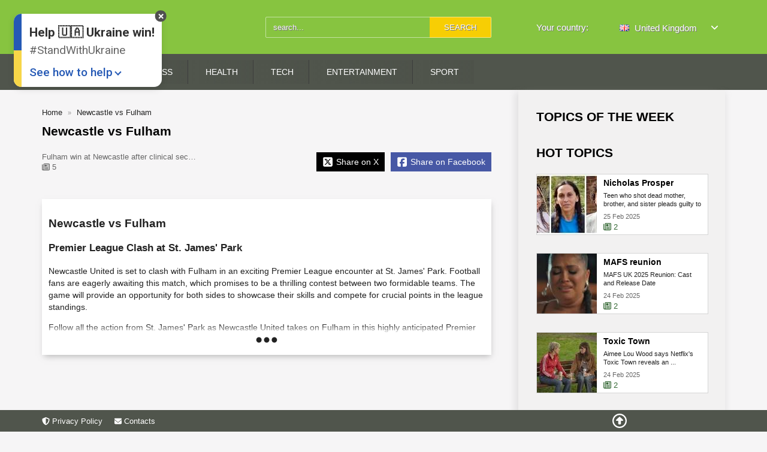

--- FILE ---
content_type: text/html; charset=UTF-8
request_url: https://nda.news/newcastle-vs-fulham-st_218643/
body_size: 8777
content:
<!DOCTYPE html>
<html lang="en">
<head>
    <meta http-equiv="Content-Type" content="text/html; charset=utf-8" />
    <meta http-equiv="Cache-Control" content="max-age=3600, must-revalidate">
    <meta http-equiv="Content-Language" content="en">
    <meta name="Language" content="en">
    <meta name="viewport" content="initial-scale = 1.0,maximum-scale = 5.0,width=device-width,user-scalable=yes" />

    
    <title>Newcastle vs Fulham | Fulham win at Newcastle after... | NDA News UK</title>
    <meta name="keywords" content="Newcastle, vs, Fulham, , NDA News UK" />
    <meta name="description" content="Newcastle vs Fulham. Fulham win at Newcastle after clinical second-half comeback" />


    <meta itemprop="name" content="Newcastle vs Fulham | Fulham win at Newcastle after... | NDA News UK" />
    <meta itemprop="description" content="Newcastle vs Fulham. Fulham win at Newcastle after clinical second-half comeback" />
    <meta itemprop="image" content="https://nda.news/uploads/trends/2/218/6/218643-newcastle-vs-fulham.jpg">

    <meta name="twitter:card" content="summary" />
    <meta name="twitter:title" content="Newcastle vs Fulham | Fulham win at Newcastle after... | NDA News UK" />
    <meta name="twitter:description" content="Newcastle vs Fulham. Fulham win at Newcastle after clinical second-half comeback" />
    <meta name="twitter:image" content="https://nda.news/uploads/trends/2/218/6/218643-newcastle-vs-fulham.jpg" />

    <meta property="og:url" content="https://nda.news/newcastle-vs-fulham-st_218643/" />
    <meta property="og:type" content="website" />
    <meta property="og:locale" content="en_GB" />
    <meta property="og:title" content="Newcastle vs Fulham | Fulham win at Newcastle after... | NDA News UK" />
    <meta property="og:image" content="https://nda.news/uploads/trends/2/218/6/218643-newcastle-vs-fulham.jpg"/>
    <meta property="og:image:url" content="https://nda.news/uploads/trends/2/218/6/218643-newcastle-vs-fulham.jpg"/>
             <meta property="og:description" content="Newcastle vs Fulham. Fulham win at Newcastle after clinical second-half comeback" />
    <meta property="og:site_name" content="NDA News UK" />
    <meta property="og:video" content="https://www.youtube.com/embed/Z-F7XFNiFkM" />
    
    <meta name="publisher" content="NDA News UK" />
    <meta name="copyright" content="NDA News" />

    <meta name="robots" content="index, follow" />

    <!-- Configure Android webapp -->
    <link rel="manifest" href="/manifest.json">
    <meta name="mobile-web-app-capable" content="yes" />
    <meta name="theme-color" content="#87C440" />

    <!-- Configure IOS webapp -->
    <meta name="apple-mobile-web-app-capable" content="yes" />
    <meta name="apple-mobile-web-app-title" content="Newcastle vs Fulham | Fulham win at Newcastle after... | NDA News UK" />
    <meta name="apple-mobile-web-app-status-bar-style" content="black" />

    <link rel="apple-touch-startup-image" href="/design/primary/img/logo_square_250.png">
    <link rel="apple-touch-icon" sizes="76x76" href="/design/primary/img/logo_square_76_white.png">
    <link rel="apple-touch-icon" sizes="120x120" href="/design/primary/img/logo_square_120_white.png">
    <link rel="apple-touch-icon" sizes="152x152" href="/design/primary/img/logo_square_152_white.png">
    <link rel="apple-touch-icon" sizes="180x180" href="/design/primary/img/logo_square_180_white.png">

    <link rel="icon" sizes="192x192" href="/design/primary/img/logo_square_192.png">
    <link rel="icon" sizes="128x128" href="/design/primary/img/logo_square_128.png">

    <link rel="icon" href="/design/primary/img/favicon.ico?v=1.0" type="image/x-icon">

    
        <link rel="canonical" href="https://nda.news/newcastle-vs-fulham-st_218643/"/>
    

    <link rel="preconnect" href="https://cdnjs.cloudflare.com" />

    <style>
        aside{
    float:right;
    width:315px;
    background:#f2f1f1;
    min-height:100vh;
    margin:0;
    padding:0 0 60px 30px;
    box-shadow:-10px 0px 10px -4px rgba(153,153,153,0.2), 5px 0px 10px -4px rgba(153,153,153,0.2);
    z-index:5;
}

ins.adsbygoogle:not([data-ad-status="filled"])
{
    margin:0 !important;
    padding: 0 !important;
    height:0 !important;
    overflow: hidden !important;
    background: transparent;
}
ins.adsbygoogle[data-ad-status="unfilled"]{
    display: none !important;
}
.ad_holder.display_none{ display:none !important;}    </style>


        <link rel="stylesheet" type="text/css" href="/min/f=design/primary/css/index.css,design/primary/css/adaptive.css?v=1.45" />


    <script src="https://cdnjs.cloudflare.com/ajax/libs/jquery/3.3.1/jquery.min.js" integrity="sha512-+NqPlbbtM1QqiK8ZAo4Yrj2c4lNQoGv8P79DPtKzj++l5jnN39rHA/xsqn8zE9l0uSoxaCdrOgFs6yjyfbBxSg==" crossorigin="anonymous" referrerpolicy="no-referrer"></script>
    <script>
        var _loader = '<div class="cssload-loader"><ul><li></li><li></li><li></li><li></li><li></li><li></li></ul></div>';
        var _lang = 'en';
        var _lang_locale = 'en_GB';
    </script>
    <script async defer src="https://cdnjs.cloudflare.com/ajax/libs/font-awesome/6.5.1/js/all.min.js" integrity="sha512-GWzVrcGlo0TxTRvz9ttioyYJ+Wwk9Ck0G81D+eO63BaqHaJ3YZX9wuqjwgfcV/MrB2PhaVX9DkYVhbFpStnqpQ==" crossorigin="anonymous" referrerpolicy="no-referrer"></script>

        <script type="application/ld+json">
        {
            "@context": "https://schema.org",
            "@type": "BreadcrumbList",
            "itemListElement": [
                {
                    "@type": "ListItem",
                    "position": 1,
                    "item": {
                        "@id": "https://nda.news",
                        "name": "TOP News NDA"
                    }
                },
                {
                    "@type": "ListItem",
                    "position": 2,
                    "item": {
                        "@id": "https://nda.news/newcastle-vs-fulham-st_218643/",
                        "name": "Newcastle vs Fulham"
                    }
                }
            ]
        }


    </script>
    

        <script async src="https://pagead2.googlesyndication.com/pagead/js/adsbygoogle.js?client=ca-pub-3098122097933245" crossorigin="anonymous"></script>
</head>
<body>

    <header>
    <div class="row">
        <div class="header_main">
            <a href="/" class="logo">
                <img src="/design/primary/img/logo.png?v=1.01" class="logo_big" alt="Logo NDA News UK" title="NDA News UK">
                <img src="/design/primary/img/logo_small.png?v=1.02" class="logo_small" alt="Logo NDA News UK" title="NDA News UK">
            </a>
            <div class="header_right">
                <form class="search-form" id="search-form" method="get" action="/search/">
                    <div class="lightbox-header">Search</div>
                    <input type="text" name="q" value="" placeholder="search...">
                    <input type="submit" value="search">
                </form>




                <a href="#" role="button" class="aside-toggler-header header-icon" aria-label="menu">
                    <span><i class="fas fa-fire"></i></span>
                    <span><i class="fas fa-times"></i></span>
                </a>
                <a href="#search-form" data-fancybox="search" aria-label="Show search form" class="search_toggler header-icon" data-caption="Search" title="search">
                    <i class="fas fa-search"></i>
                </a>
                <a href="#primary_menu_list" aria-label="show/hide menu" data-fancybox="primary_menu" data-caption="Categories" class="primary_menu_toggler header-icon">
                    <i class="fa fa-bars" aria-hidden="true"></i>
                </a>

                <a href="#select_country" aria-label="countries" data-fancybox="select_country" class="country_toggler header-icon" data-caption="Choose your country" title="Choose your country">
                    <i class="fas fa-globe"></i>
                </a>

            </div>
        </div>
        <div class="header_aside">
             <div class="select_country_holder" id="select_country"> <div class="lightbox-header">Choose your country</div> <div class="country_select_title">Your country:</div> <ul> <li class="primary"> <a href="#" role="button" aria-label="countries"><span><img width="16px" height="11px" alt="flag-gb" src="/design/img/flags/gb.png"> United Kingdom</span> <span><i class="fas fa-angle-down icon"></i><i class="fas fa-angle-up icon"></i></span></a> <ul> <li> <a href="https://ar.nda.news" rel="nofollow"> <img loading="lazy" alt="flag-ar" width="16px" height="11px" src="/design/img/flags/ar.png">Argentina </a> </li> <li> <a href="https://au.nda.news" rel="nofollow"> <img loading="lazy" alt="flag-au" width="16px" height="11px" src="/design/img/flags/au.png">Australia </a> </li> <li> <a href="https://at.nda.news" rel="nofollow"> <img loading="lazy" alt="flag-at" width="16px" height="11px" src="/design/img/flags/at.png">Austria </a> </li> <li> <a href="https://br.nda.news" rel="nofollow"> <img loading="lazy" alt="flag-br" width="16px" height="11px" src="/design/img/flags/br.png">Brazil </a> </li> <li> <a href="https://ca.nda.news" rel="nofollow"> <img loading="lazy" alt="flag-ca" width="16px" height="11px" src="/design/img/flags/ca.png">Canada </a> </li> <li> <a href="https://de.nda.news" rel="nofollow"> <img loading="lazy" alt="flag-de" width="16px" height="11px" src="/design/img/flags/de.png">Germany </a> </li> <li> <a href="https://ie.nda.news" rel="nofollow"> <img loading="lazy" alt="flag-ie" width="16px" height="11px" src="/design/img/flags/ie.png">Ireland </a> </li> <li> <a href="https://it.nda.news" rel="nofollow"> <img loading="lazy" alt="flag-it" width="16px" height="11px" src="/design/img/flags/it.png">Italy </a> </li> <li> <a href="https://my.nda.news" rel="nofollow"> <img loading="lazy" alt="flag-my" width="16px" height="11px" src="/design/img/flags/my.png">Malaysia </a> </li> <li> <a href="https://mx.nda.news" rel="nofollow"> <img loading="lazy" alt="flag-mx" width="16px" height="11px" src="/design/img/flags/mx.png">Mexico </a> </li> <li> <a href="https://nz.nda.news" rel="nofollow"> <img loading="lazy" alt="flag-nz" width="16px" height="11px" src="/design/img/flags/nz.png">New Zealand </a> </li> <li> <a href="https://pl.nda.news" rel="nofollow"> <img loading="lazy" alt="flag-pl" width="16px" height="11px" src="/design/img/flags/pl.png">Poland </a> </li> <li> <a href="https://za.nda.news" rel="nofollow"> <img loading="lazy" alt="flag-za" width="16px" height="11px" src="/design/img/flags/za.png">South Africa </a> </li> <li> <a href="https://us.nda.news" rel="nofollow"> <img loading="lazy" alt="flag-us" width="16px" height="11px" src="/design/img/flags/us.png">United States </a> </li> </ul> </li> </ul> <div class="clear_both"></div> </div>         </div>
    </div>
</header>    <div class="row"></div>


    <menu class="primary_menu no_ads_here"> <div class="row primary_menu_holder" id="primary_menu_list"> <div class="lightbox-header">Categories</div> <ul> <li class="active"> <a href="/top-stories_bc/">Top Stories</a> </li> <li > <a href="/business_bc/">Business</a> </li> <li > <a href="/health_bc/">Health</a> </li> <li > <a href="/sci-tech_bc/">Tech</a> </li> <li > <a href="/entertainment_bc/">Entertainment</a> </li> <li > <a href="/sport_bc/">Sport</a> </li> </ul> </div></menu>
    <div class="aside-toggler">
        <div class="row">
            <a href="#" role="button" class="more">
                <span><i class="fas fa-fire"></i> Hot topics</span>
                <span><i class="fas fa-times"></i> close</span>
            </a>
        </div>
    </div>

    <div class="row">
        <main>
                        

    <div class="sh_ad_top ad_holder">
        <script async src="https://pagead2.googlesyndication.com/pagead/js/adsbygoogle.js?client=ca-pub-3098122097933245" crossorigin="anonymous"></script>
        <!-- NDA TOP -->
        <ins class="adsbygoogle"
             style="display:block"
             data-ad-client="ca-pub-3098122097933245"
             data-ad-slot="7253494475"
             data-ad-format="auto"
             data-full-width-responsive="true"></ins>
        <script>
            (adsbygoogle = window.adsbygoogle || []).push({});
        </script>
    </div>
<section id="trend_page">
    <div class="news_view">
        <div id="breadcrumb">
            <span>
                <a  href="/" itemprop="url" class="nodecoration">
                    <span itemprop="title">Home</span>
                </a>
            </span>
            <span>Newcastle vs Fulham</span>
        </div>
        <div class="clear_both"></div>

        <h1 class="coll-title">Newcastle vs Fulham</h1>

        <div class="shot_date_source">
            <div>
            	                <div class="shot_date">Fulham win at Newcastle after clinical second-half comeback</div>
                <div class="shot_date" title="news on the topic"><i class="far fa-newspaper"></i> 5</div>
            </div>
            <div class="a2a_kit">
                <!-- AddToAny BEGIN -->
    <a href="https://www.addtoany.com/share" aria-label="Share Facebook" class="share_big_button facebook a2a_button_facebook" data-a2a-url="https://nda.news/newcastle-vs-fulham-st_218643/" data-a2a-title="Newcastle vs Fulham" rel="nofollow noopener">
        <div class="icon"><i class="fab fa-facebook-square"></i></div> <span>Share on Facebook</span><span>Share</span>
    </a>  
    <a href="https://www.addtoany.com/share" aria-label="Share X" class="share_big_button twitter a2a_button_twitter" data-a2a-url="https://nda.news/newcastle-vs-fulham-st_218643/" data-a2a-title="Newcastle vs Fulham" rel="nofollow noopener">
        <div class="icon"><i class="fab fa-square-x-twitter"></i></div> <span>Share on X</span><span>Tweet</span>
    </a>
    
<!-- AddToAny END -->
            </div>
        </div>
        <div class="clear_both"></div>
    </div>

            <div class="trend_text">
            <article itemscope="" itemtype="http://schema.org/Article" data-id="218643">
                <div class="content expandable">
                    <div class="news_view-text">
                        <h2>Newcastle vs Fulham</h2>

<h3>Premier League Clash at St. James' Park</h3>

<p>Newcastle United is set to clash with Fulham in an exciting Premier League encounter at St. James' Park. Football fans are eagerly awaiting this match, which promises to be a thrilling contest between two formidable teams. The game will provide an opportunity for both sides to showcase their skills and compete for crucial points in the league standings.</p>

<p>Follow all the action from St. James' Park as Newcastle United takes on Fulham in this highly anticipated Premier League showdown. Stay tuned for live updates on the score, goals, and all the key moments throughout the match. Football enthusiasts can expect an intense battle between these two teams, as they strive to outperform each other and secure a victory.</p>

<p>Don't miss out on the excitement! Stay up-to-date with all the latest developments and catch the highlights of this Newcastle vs Fulham clash. It's bound to be an enthralling contest that will keep fans on the edge of their seats.</p>                    </div>
                    <div class="expand">
                        <a href="#" role="button" aria-label="more">
                            <i class="fas fa-ellipsis-h"></i>
                        </a>
                    </div>
                </div>
                <div class="clear_both"></div>
            </article>
        </div>
        
    <ul class="waterfall waterfall_shots_of_day autopaginator" data-thiswork="1" data-script="/get_news_for_trend/tid-218643/" data-from="20">
                     
         <li>
             <article itemscope itemtype="http://schema.org/Article" class="shot videos-shot" data-type="videos" data-id="6075707">

    
    <a href="https://www.youtube.com/embed/Z-F7XFNiFkM" rel="nofollow" class="video-link" data-fancybox="shot-preview" data-caption="NEWCASTLE UNITED 1-2 FULHAM - WTF JUST HAPPENED! MATCH REACTION">
                        <img loading="lazy" alt="NEWCASTLE UNITED 12 FULHAM  WTF JUST HAPPENED MATCH REACTION" class="photo" src="https://i.ytimg.com/vi/Z-F7XFNiFkM/hqdefault.jpg">
                        <span class="icon"><i class="fas fa-play"></i></span>
                     </a>        <div class="content">
            <a href="/newcastle-vs-fulham-st_218643/videos/newcastle-united-1-2-fulham-wtf-just-happened-match-reaction-sn_6075707/" itemprop="name" class="shot_title">NEWCASTLE UNITED 1-2 FULHAM - WTF JUST HAPPENED! MATCH REACTION</a>
        </div>
    
    <div class="clear_both"></div>
    <div class="content footer">
        <div class="shot_date_source">
            <div class="shot_date" itemprop="datePublished" content="2025-02-02 12:35:04">2 Feb 2025</div>
            <div class="shot_source" itemprop="author">100% MAGS</div>
        </div>
        <div class="float_right">
            <!-- AddToAny BEGIN -->
    <a class="a2a_dd share_button" href="https://www.addtoany.com/share" title="share" data-a2a-url="https://nda.news/newcastle-vs-fulham-st_218643/videos/newcastle-united-1-2-fulham-wtf-just-happened-match-reaction-sn_6075707/" data-a2a-title="NEWCASTLE UNITED 1-2 FULHAM - WTF JUST HAPPENED! MATCH REACTION" rel="nofollow noopener">
        <i class="fas fa-share-alt"></i>
    </a>
    
<!-- AddToAny END -->
        </div>
    </div>
</article>         </li>
         
                      
         <li>
             <article itemscope itemtype="http://schema.org/Article" class="shot news-shot" data-type="news" data-id="6075253">

            <div class="content">
            <span class="photo-link">
                <img loading="lazy" width="80px" alt="Fulham win at Newcastle after clinical secondhalf comeback" class="photo float_left" src="/thumb/phpThumb.php?src=%2Fuploads%2Fnews%2F60%2F6075%2F2%2F6075253-fulham-win-at-newcastle-after-clinical-second-half-comeback.jpg&w=80&hash=732c98d202970703e787cb8ac6b14c19">
            </span>            <a href="/newcastle-vs-fulham-st_218643/news/fulham-win-at-newcastle-after-clinical-second-half-comeback-sn_6075253/" itemprop="name" class="shot_title">Fulham win at Newcastle after clinical second-half comeback</a>
        </div>
    
    
    <div class="clear_both"></div>
    <div class="content footer">
        <div class="shot_date_source">
            <div class="shot_date" itemprop="datePublished" content="2025-02-02 01:12:04">2 Feb 2025</div>
            <div class="shot_source" itemprop="author">Premier League</div>
        </div>
        <div class="float_right">
            <!-- AddToAny BEGIN -->
    <a class="a2a_dd share_button" href="https://www.addtoany.com/share" title="share" data-a2a-url="https://nda.news/newcastle-vs-fulham-st_218643/news/fulham-win-at-newcastle-after-clinical-second-half-comeback-sn_6075253/" data-a2a-title="Fulham win at Newcastle after clinical second-half comeback" rel="nofollow noopener">
        <i class="fas fa-share-alt"></i>
    </a>
    
<!-- AddToAny END -->
        </div>
    </div>
</article>         </li>
         
         

<li class="news_shot_ad news_shot_ad_ ad_holder">
    <script>
                var scrW = window.innerWidth || document.documentElement.clientWidth || document.body.clientWidth;
        var adsParent = document.querySelector('.news_shot_ad_').closest('.waterfall').parentElement;
        var adsParentWidth = (scrW > 992) ? adsParent.clientWidth / 2 : adsParent.clientWidth;
        document.querySelector('.news_shot_ad_').style.width = adsParentWidth + 'px';

        //console.log('news_shot_ad_', adsParentWidth);
    </script>
    <article class="shot images-shot">
        <div class="content">
            <script async src="https://pagead2.googlesyndication.com/pagead/js/adsbygoogle.js?client=ca-pub-3098122097933245" crossorigin="anonymous"></script>
            <!-- NDA News List Item -->
            <ins class="adsbygoogle"
                 style="display:block"
                 data-ad-client="ca-pub-3098122097933245"
                 data-ad-slot="9892100257"
                 data-ad-format="auto"
                 data-full-width-responsive="true"></ins>
            <script>
                (adsbygoogle = window.adsbygoogle || []).push({});
            </script>
        </div>
    </article>
</li>
             
         <li>
             <article itemscope itemtype="http://schema.org/Article" class="shot news-shot" data-type="news" data-id="6075252">

            <div class="content">
            <span class="photo-link">
                <img loading="lazy" width="80px" alt="Premier League Soccer Livestream Newcastle vs Fulham From " class="photo float_left" src="/thumb/phpThumb.php?src=%2Fuploads%2Fnews%2F60%2F6075%2F2%2F6075252-premier-league-soccer-livestream-newcastle-vs-fulham-from.jpg&w=80&hash=b5bb0841509c084101d4306f5e18a19e">
            </span>            <a href="/newcastle-vs-fulham-st_218643/news/premier-league-soccer-livestream-newcastle-vs-fulham-from-sn_6075252/" itemprop="name" class="shot_title">Premier League Soccer: Livestream Newcastle vs. Fulham From ...</a>
        </div>
    
    
    <div class="clear_both"></div>
    <div class="content footer">
        <div class="shot_date_source">
            <div class="shot_date" itemprop="datePublished" content="2025-02-02 01:08:15">2 Feb 2025</div>
            <div class="shot_source" itemprop="author">CNET</div>
        </div>
        <div class="float_right">
            <!-- AddToAny BEGIN -->
    <a class="a2a_dd share_button" href="https://www.addtoany.com/share" title="share" data-a2a-url="https://nda.news/newcastle-vs-fulham-st_218643/news/premier-league-soccer-livestream-newcastle-vs-fulham-from-sn_6075252/" data-a2a-title="Premier League Soccer: Livestream Newcastle vs. Fulham From ..." rel="nofollow noopener">
        <i class="fas fa-share-alt"></i>
    </a>
    
<!-- AddToAny END -->
        </div>
    </div>
</article>         </li>
         
                      
         <li>
             <article itemscope itemtype="http://schema.org/Article" class="shot news-shot" data-type="news" data-id="6074952">

            <div class="content">
            <span class="photo-link">
                <img loading="lazy" width="80px" alt="Newcastle United vs Fulham LIVE Premier League result final " class="photo float_left" src="/thumb/phpThumb.php?src=%2Fuploads%2Fnews%2F60%2F6074%2F9%2F6074952-newcastle-united-vs-fulham-live-premier-league-result-final.jpg&w=80&hash=d0bf5af1dac25953c88ba836ed83341c">
            </span>            <a href="/newcastle-vs-fulham-st_218643/news/newcastle-united-vs-fulham-live-premier-league-result-final-sn_6074952/" itemprop="name" class="shot_title">Newcastle United vs Fulham LIVE: Premier League result, final ...</a>
        </div>
    
    
    <div class="clear_both"></div>
    <div class="content footer">
        <div class="shot_date_source">
            <div class="shot_date" itemprop="datePublished" content="2025-02-01 19:16:09">1 Feb 2025</div>
            <div class="shot_source" itemprop="author">Yahoo Sports</div>
        </div>
        <div class="float_right">
            <!-- AddToAny BEGIN -->
    <a class="a2a_dd share_button" href="https://www.addtoany.com/share" title="share" data-a2a-url="https://nda.news/newcastle-vs-fulham-st_218643/news/newcastle-united-vs-fulham-live-premier-league-result-final-sn_6074952/" data-a2a-title="Newcastle United vs Fulham LIVE: Premier League result, final ..." rel="nofollow noopener">
        <i class="fas fa-share-alt"></i>
    </a>
    
<!-- AddToAny END -->
        </div>
    </div>
</article>         </li>
         
                      
         <li>
             <article itemscope itemtype="http://schema.org/Article" class="shot news-shot" data-type="news" data-id="6074951">

            <div class="content">
            <span class="photo-link">
                <img loading="lazy" width="80px" alt="Newcastle vs Fulham Eddie Howe PreMatch Press Conference" class="photo float_left" src="/thumb/phpThumb.php?src=%2Fuploads%2Fnews%2F60%2F6074%2F9%2F6074951-newcastle-vs-fulham-eddie-howe-pre-match-press-conference.jpg&w=80&hash=9966cf5432d12a57343d2779ddcab482">
            </span>            <a href="/newcastle-vs-fulham-st_218643/news/newcastle-vs-fulham-eddie-howe-pre-match-press-conference-sn_6074951/" itemprop="name" class="shot_title">Newcastle vs. Fulham Eddie Howe: Pre-Match Press Conference</a>
        </div>
    
    
    <div class="clear_both"></div>
    <div class="content footer">
        <div class="shot_date_source">
            <div class="shot_date" itemprop="datePublished" content="2025-02-01 19:16:07">1 Feb 2025</div>
            <div class="shot_source" itemprop="author">Coming Home Newcastle</div>
        </div>
        <div class="float_right">
            <!-- AddToAny BEGIN -->
    <a class="a2a_dd share_button" href="https://www.addtoany.com/share" title="share" data-a2a-url="https://nda.news/newcastle-vs-fulham-st_218643/news/newcastle-vs-fulham-eddie-howe-pre-match-press-conference-sn_6074951/" data-a2a-title="Newcastle vs. Fulham Eddie Howe: Pre-Match Press Conference" rel="nofollow noopener">
        <i class="fas fa-share-alt"></i>
    </a>
    
<!-- AddToAny END -->
        </div>
    </div>
</article>         </li>
         
             </ul>
</section>

 <div class="clear_both"></div> <section id="homepage"> <div class="coll-title"> This week's most popular news </div> <ul class="waterfall waterfall_shots_most_popular autopaginator" data-thiswork="1" data-script="/get_popular_news/7/" data-from="20">  </ul> </section>          </main>

        <aside>
            <div class="coll-title"> Topics of the week</div><div class="popular_tags"> </div>

<div class="coll-title"> Hot topics</div> <ul class="waterfall waterfall_latest_trends autopaginator" data-thiswork="1" data-script="/get_latest_trends/3/" data-from="20">  <li> <article class="shot trend-shot" data-obj="trend" data-id="627480"> <a class="photo-link" href="/nicholas-prosper-st_627480/"> <img loading="lazy" alt="Nicholas Prosper" class="photo" src="/uploads/trends/6/627/4/627480-nicholas-prosper.jpg" alt="Nicholas Prosper"> </a> <div class="content"> <a class="title" href="/nicholas-prosper-st_627480/">Nicholas Prosper</a> <div class="shot_title">Teen who shot dead mother, brother, and sister pleads guilty to ...</div> </div> <div class="shot_date_source"> <div class="shot_date">25 Feb 2025</div> <div class="shot_source count_news" title="news on the topic"><i class="far fa-newspaper"></i> 2</div> </div></article> </li>  <li> <article class="shot trend-shot" data-obj="trend" data-id="627464"> <a class="photo-link" href="/mafs-reunion-st_627464/"> <img loading="lazy" alt="MAFS reunion" class="photo" src="/uploads/trends/6/627/4/627464-mafs-reunion.jpg" alt="MAFS reunion"> </a> <div class="content"> <a class="title" href="/mafs-reunion-st_627464/">MAFS reunion</a> <div class="shot_title">MAFS UK 2025 Reunion: Cast and Release Date</div> </div> <div class="shot_date_source"> <div class="shot_date">24 Feb 2025</div> <div class="shot_source count_news" title="news on the topic"><i class="far fa-newspaper"></i> 2</div> </div></article> </li>  <li> <article class="shot trend-shot" data-obj="trend" data-id="627481"> <a class="photo-link" href="/toxic-town-st_627481/"> <img loading="lazy" alt="Toxic Town" class="photo" src="/uploads/trends/6/627/4/627481-toxic-town.jpg" alt="Toxic Town"> </a> <div class="content"> <a class="title" href="/toxic-town-st_627481/">Toxic Town</a> <div class="shot_title">Aimee Lou Wood says Netflix's Toxic Town reveals an ...</div> </div> <div class="shot_date_source"> <div class="shot_date">24 Feb 2025</div> <div class="shot_source count_news" title="news on the topic"><i class="far fa-newspaper"></i> 2</div> </div></article> </li>  <li> <article class="shot trend-shot" data-obj="trend" data-id="194273"> <a class="photo-link" href="/sheffield-united-vs-leeds-st_194273/"> <img loading="lazy" alt="Sheffield United vs Leeds United" class="photo" src="/uploads/trends/1/194/2/194273-sheffield-united-vs-leeds-united.jpg" alt="Sheffield United vs Leeds United"> </a> <div class="content"> <a class="title" href="/sheffield-united-vs-leeds-st_194273/">Sheffield United vs Leeds United</a> <div class="shot_title">Sheffield United 1-3 Leeds United: Championship &ndash; live reaction</div> </div> <div class="shot_date_source"> <div class="shot_date">24 Feb 2025</div> <div class="shot_source count_news" title="news on the topic"><i class="far fa-newspaper"></i> 2</div> </div></article> </li>  <li> <article class="shot trend-shot" data-obj="trend" data-id="627461"> <a class="photo-link" href="/hmrc-fuel-rates-petrol-di-st_627461/"> <img loading="lazy" alt="HMRC fuel rates petrol diesel" class="photo" src="/uploads/trends/6/627/4/627461-hmrc-fuel-rates-petrol-diesel.jpg" alt="HMRC fuel rates petrol diesel"> </a> <div class="content"> <a class="title" href="/hmrc-fuel-rates-petrol-di-st_627461/">HMRC fuel rates petrol diesel</a> <div class="shot_title">HMRC ruling sees petrol and diesel car owners face new costs this ...</div> </div> <div class="shot_date_source"> <div class="shot_date">24 Feb 2025</div> <div class="shot_source count_news" title="news on the topic"><i class="far fa-newspaper"></i> 2</div> </div></article> </li>  <li> <article class="shot trend-shot" data-obj="trend" data-id="451698"> <a class="photo-link" href="/roberta-flack-st_451698/"> <img loading="lazy" alt="Roberta Flack" class="photo" src="/uploads/trends/4/451/6/451698-roberta-flack.jpg" alt="Roberta Flack"> </a> <div class="content"> <a class="title" href="/roberta-flack-st_451698/">Roberta Flack</a> <div class="shot_title">Roberta Flack obituary</div> </div> <div class="shot_date_source"> <div class="shot_date">24 Feb 2025</div> <div class="shot_source count_news" title="news on the topic"><i class="far fa-newspaper"></i> 3</div> </div></article> </li>  <li> <article class="shot trend-shot" data-obj="trend" data-id="627463"> <a class="photo-link" href="/scarf-st_627463/"> <img loading="lazy" alt="Scarf" class="photo" src="/uploads/trends/6/627/4/627463-scarf.jpg" alt="Scarf"> </a> <div class="content"> <a class="title" href="/scarf-st_627463/">Scarf</a> <div class="shot_title">14 Best Scarf Sweaters to Bundle Up In</div> </div> <div class="shot_date_source"> <div class="shot_date">24 Feb 2025</div> <div class="shot_source count_news" title="news on the topic"><i class="far fa-newspaper"></i> 2</div> </div></article> </li>  <li> <article class="shot trend-shot" data-obj="trend" data-id="5434"> <a class="photo-link" href="/liverpool-fc-st_5434/"> <img loading="lazy" alt="Liverpool FC" class="photo" src="/uploads/trends/0/5/4/5434-liverpool-fc.jpg" alt="Liverpool FC"> </a> <div class="content"> <a class="title" href="/liverpool-fc-st_5434/">Liverpool FC</a> <div class="shot_title">Watch U21s highlights: Stoke City 0-1 Liverpool</div> </div> <div class="shot_date_source"> <div class="shot_date">24 Feb 2025</div> <div class="shot_source count_news" title="news on the topic"><i class="far fa-newspaper"></i> 186</div> </div></article> </li>  <li> <article class="shot trend-shot" data-obj="trend" data-id="462780"> <a class="photo-link" href="/zelensky-st_462780/"> <img loading="lazy" alt="Zelensky" class="photo" src="/uploads/trends/4/462/7/462780-zelensky.jpg" alt="Zelensky"> </a> <div class="content"> <a class="title" href="/zelensky-st_462780/">Zelensky</a> <div class="shot_title">Trump says Zelensky is a 'moderate comedian' &ndash; it takes one to ...</div> </div> <div class="shot_date_source"> <div class="shot_date">24 Feb 2025</div> <div class="shot_source count_news" title="news on the topic"><i class="far fa-newspaper"></i> 4</div> </div></article> </li>  <li> <article class="shot trend-shot" data-obj="trend" data-id="627402"> <a class="photo-link" href="/mike-amesbury-st_627402/"> <img loading="lazy" alt="Mike Amesbury" class="photo" src="/uploads/trends/6/627/4/627402-mike-amesbury.jpg" alt="Mike Amesbury"> </a> <div class="content"> <a class="title" href="/mike-amesbury-st_627402/">Mike Amesbury</a> <div class="shot_title">Mike Amesbury: Cheshire MP goes from the Commons to prison</div> </div> <div class="shot_date_source"> <div class="shot_date">24 Feb 2025</div> <div class="shot_source count_news" title="news on the topic"><i class="far fa-newspaper"></i> 4</div> </div></article> </li>  <li> <article class="shot trend-shot" data-obj="trend" data-id="627403"> <a class="photo-link" href="/dan-bongino-st_627403/"> <img loading="lazy" alt="Dan Bongino" class="photo" src="/uploads/trends/6/627/4/627403-dan-bongino.jpg" alt="Dan Bongino"> </a> <div class="content"> <a class="title" href="/dan-bongino-st_627403/">Dan Bongino</a> <div class="shot_title">Dan Bongino: The right-wing podcaster who is Trump's pick for ...</div> </div> <div class="shot_date_source"> <div class="shot_date">24 Feb 2025</div> <div class="shot_source count_news" title="news on the topic"><i class="far fa-newspaper"></i> 3</div> </div></article> </li>  <li> <article class="shot trend-shot" data-obj="trend" data-id="119710"> <a class="photo-link" href="/gta-6-st_119710/"> <img loading="lazy" alt="GTA 6" class="photo" src="/uploads/trends/1/119/7/119710-gta-6.jpg" alt="GTA 6"> </a> <div class="content"> <a class="title" href="/gta-6-st_119710/">GTA 6</a> <div class="shot_title">GTA 6 fans in love with 'magical' new bootleg gameplay</div> </div> <div class="shot_date_source"> <div class="shot_date">24 Feb 2025</div> <div class="shot_source count_news" title="news on the topic"><i class="far fa-newspaper"></i> 15</div> </div></article> </li>  <li> <article class="shot trend-shot" data-obj="trend" data-id="71882"> <a class="photo-link" href="/classroom-st_71882/"> <img loading="lazy" alt="Classroom" class="photo" src="/uploads/trends/0/71/8/71882-classroom.jpg" alt="Classroom"> </a> <div class="content"> <a class="title" href="/classroom-st_71882/">Classroom</a> <div class="shot_title">Will The Traditional Classroom Be Necessary In The 21st Century?</div> </div> <div class="shot_date_source"> <div class="shot_date">24 Feb 2025</div> <div class="shot_source count_news" title="news on the topic"><i class="far fa-newspaper"></i> 28</div> </div></article> </li>  <li> <article class="shot trend-shot" data-obj="trend" data-id="10628"> <a class="photo-link" href="/bangladesh-vs-new-zealand-st_10628/"> <img loading="lazy" alt="Bangladesh vs New Zealand" class="photo" src="/uploads/trends/0/10/6/10628-bangladesh-vs-new-zealand.jpg" alt="Bangladesh vs New Zealand"> </a> <div class="content"> <a class="title" href="/bangladesh-vs-new-zealand-st_10628/">Bangladesh vs New Zealand</a> <div class="shot_title">BAN vs NZ highlights, Champions Trophy 2025: New Zealand beats ...</div> </div> <div class="shot_date_source"> <div class="shot_date">24 Feb 2025</div> <div class="shot_source count_news" title="news on the topic"><i class="far fa-newspaper"></i> 10</div> </div></article> </li>  <li> <article class="shot trend-shot" data-obj="trend" data-id="124610"> <a class="photo-link" href="/world-book-day-st_124610/"> <img loading="lazy" alt="World Book Day" class="photo" src="/uploads/trends/1/124/6/124610-world-book-day.jpg" alt="World Book Day"> </a> <div class="content"> <a class="title" href="/world-book-day-st_124610/">World Book Day</a> <div class="shot_title">World Book Day Costume Swap launched at select East Riding ...</div> </div> <div class="shot_date_source"> <div class="shot_date">24 Feb 2025</div> <div class="shot_source count_news" title="news on the topic"><i class="far fa-newspaper"></i> 29</div> </div></article> </li>  <li> <article class="shot trend-shot" data-obj="trend" data-id="627357"> <a class="photo-link" href="/sag-awards-2025-st_627357/"> <img loading="lazy" alt="SAG Awards 2025" class="photo" src="/uploads/trends/6/627/3/627357-sag-awards-2025.jpg" alt="SAG Awards 2025"> </a> <div class="content"> <a class="title" href="/sag-awards-2025-st_627357/">SAG Awards 2025</a> <div class="shot_title">Screen Actors Guild Awards winners 2025: Full list as Conclave ...</div> </div> <div class="shot_date_source"> <div class="shot_date">24 Feb 2025</div> <div class="shot_source count_news" title="news on the topic"><i class="far fa-newspaper"></i> 4</div> </div></article> </li>  <li> <article class="shot trend-shot" data-obj="trend" data-id="627358"> <a class="photo-link" href="/alice-weidel-st_627358/"> <img loading="lazy" alt="Alice Weidel" class="photo" src="/uploads/trends/6/627/3/627358-alice-weidel.jpg" alt="Alice Weidel"> </a> <div class="content"> <a class="title" href="/alice-weidel-st_627358/">Alice Weidel</a> <div class="shot_title">Alice Weidel took the German far right to new heights. Here's how ...</div> </div> <div class="shot_date_source"> <div class="shot_date">24 Feb 2025</div> <div class="shot_source count_news" title="news on the topic"><i class="far fa-newspaper"></i> 1</div> </div></article> </li>  <li> <article class="shot trend-shot" data-obj="trend" data-id="49825"> <a class="photo-link" href="/haaland-st_49825/"> <img loading="lazy" alt="Haaland" class="photo" src="/uploads/trends/0/49/8/49825-haaland.jpg" alt="Haaland"> </a> <div class="content"> <a class="title" href="/haaland-st_49825/">Haaland</a> <div class="shot_title">Pep Guardiola confirms Erling Haaland issue after absence from ...</div> </div> <div class="shot_date_source"> <div class="shot_date">24 Feb 2025</div> <div class="shot_source count_news" title="news on the topic"><i class="far fa-newspaper"></i> 95</div> </div></article> </li>  <li> <article class="shot trend-shot" data-obj="trend" data-id="627462"> <a class="photo-link" href="/die-linke-st_627462/"> <img loading="lazy" alt="Die Linke" class="photo" src="/uploads/trends/6/627/4/627462-die-linke.jpg" alt="Die Linke"> </a> <div class="content"> <a class="title" href="/die-linke-st_627462/">Die Linke</a> <div class="shot_title">The German Left's Rebirth</div> </div> <div class="shot_date_source"> <div class="shot_date">24 Feb 2025</div> <div class="shot_source count_news" title="news on the topic"><i class="far fa-newspaper"></i> 2</div> </div></article> </li>  <li> <article class="shot trend-shot" data-obj="trend" data-id="627339"> <a class="photo-link" href="/schools-free-breakfast-cl-st_627339/"> <img loading="lazy" alt="Schools free breakfast clubs" class="photo" src="/uploads/trends/6/627/3/627339-schools-free-breakfast-clubs.jpg" alt="Schools free breakfast clubs"> </a> <div class="content"> <a class="title" href="/schools-free-breakfast-cl-st_627339/">Schools free breakfast clubs</a> <div class="shot_title">These 13 Nottinghamshire schools get free daily breakfast clubs ...</div> </div> <div class="shot_date_source"> <div class="shot_date">24 Feb 2025</div> <div class="shot_source count_news" title="news on the topic"><i class="far fa-newspaper"></i> 5</div> </div></article> </li> </ul>        </aside>
    </div>

    <div class="clear_both h_50px"></div>

    <footer>
        <div class="row">
                        <a href="#footer_menu" aria-label="Footer menu" data-fancybox="footer_menu" class="footer-menu-toggler white"><i class="fas fa-ellipsis-v"></i></a>
            <div id="footer_menu">
                <a href="/privacypolicy" class="white"><i class="fas fa-shield-alt"></i> Privacy Policy</a> &nbsp;&nbsp;&nbsp;
                <a href="/contacts" class="white"><i class="fas fa-envelope"></i> Contacts</a> &nbsp;&nbsp;&nbsp;
                            </div>
            <div class="footer_aside">
                <a href="#" class="go_to_top" aria-label="Scroll to top">
                    <i class="far fa-arrow-alt-circle-up"></i>
                </a>
            </div>
        </div>
    </footer>


        <script src="/min/f=design/js/Waterfall.js,design/js/jquery.cookie.js,design/js/jquery.base64.min.js,design/plugins/jquery.scrollTo.min.js,design/plugins/fancybox-master/dist/jquery.fancybox.min.js,design/primary/js/index.js?v=1.45"></script>
    <script id="twitter-wjs" type="text/javascript" async defer src="//platform.twitter.com/widgets.js"></script>

    <!-- Global site tag (gtag.js) - Google Analytics -->
    <script async src="https://www.googletagmanager.com/gtag/js?id=G-WX9VGZWQMR"></script>
    <script>
        window.dataLayer = window.dataLayer || [];
        function gtag(){dataLayer.push(arguments);}
        gtag('js', new Date());

        gtag('config', 'G-WX9VGZWQMR');
    </script>

        <link rel="stylesheet" type="text/css" href="/min/f=design/plugins/fancybox-master/dist/jquery.fancybox.min.css,design/primary/css/index.css,design/primary/css/adaptive.css?v=1.45" />

    <script async defer src="https://static.addtoany.com/menu/page.js"></script>

    <script>
        function loadScript(url, callback){
            var script = document.createElement('script');
            script.type = 'text/javascript';
            script.src = url;
            script.async = true;
            if(callback !== false) {
                script.onload = callback;
            }
            document.head.appendChild(script);
        }
        setTimeout(function () {
            loadScript('https://helpukrainewinwidget.org/cdn/widget.js?type=four&position=top-left&layout=main', false)
        },2000);
    </script>

    <div class="display_none licounter">
        <!--LiveInternet counter--><script type="text/javascript">
            document.addEventListener('DOMContentLoaded', function () {
                setTimeout(function () {
                    var licounter = document.querySelector('.licounter');
                    var aElement = document.createElement('a');
                    aElement.href = '//www.liveinternet.ru/click';
                    aElement.target = '_blank';

                    var imgElement = document.createElement('img');
                    imgElement.src = '//counter.yadro.ru/hit?t45.1;r' +
                        escape(document.referrer) + ((typeof (screen) == "undefined") ? "" :
                            ";s" + screen.width + "*" + screen.height + "*" + (screen.colorDepth ?
                                screen.colorDepth : screen.pixelDepth)) + ";u" + escape(document.URL) +
                        ";h" + escape(document.title.substring(0, 150)) + ";" + Math.random();
                    imgElement.alt = '';
                    imgElement.width = '31';
                    imgElement.height = '31';

                    aElement.appendChild(imgElement);
                    licounter.appendChild(aElement);
                }, 1000);
            });
        </script><!--/LiveInternet-->
    </div>
</body>
</html>

--- FILE ---
content_type: text/html; charset=utf-8
request_url: https://www.google.com/recaptcha/api2/aframe
body_size: 268
content:
<!DOCTYPE HTML><html><head><meta http-equiv="content-type" content="text/html; charset=UTF-8"></head><body><script nonce="6pHyXEIHehQJmU58jKoWig">/** Anti-fraud and anti-abuse applications only. See google.com/recaptcha */ try{var clients={'sodar':'https://pagead2.googlesyndication.com/pagead/sodar?'};window.addEventListener("message",function(a){try{if(a.source===window.parent){var b=JSON.parse(a.data);var c=clients[b['id']];if(c){var d=document.createElement('img');d.src=c+b['params']+'&rc='+(localStorage.getItem("rc::a")?sessionStorage.getItem("rc::b"):"");window.document.body.appendChild(d);sessionStorage.setItem("rc::e",parseInt(sessionStorage.getItem("rc::e")||0)+1);localStorage.setItem("rc::h",'1769397003029');}}}catch(b){}});window.parent.postMessage("_grecaptcha_ready", "*");}catch(b){}</script></body></html>

--- FILE ---
content_type: text/css; charset=utf-8
request_url: https://nda.news/min/f=design/primary/css/index.css,design/primary/css/adaptive.css?v=1.45
body_size: 6914
content:
header,nav,main,section,article,aside,footer{display:block}html{height:100%}body{background:#f6f5f6;font-family:'Noto Sans',sans-serif;font-size:14px;line-height:1.42857143;padding:0;margin:0;color:#222}.no_ads_here .google-auto-placed{display:none !important}a{color:#222;text-decoration:none;transition:all 0.3s ease 0s}a:hover{color:#87C440}.display_none{display:none}.display_block{display:block}.clear_both{clear:both}.float_left{float:left}.float_right{float:right}.text_center{text-align:center !important}.text_right{text-align:right !important}.text_justify{text-align:justify}.small{font-size:0.8em}.big{font-size:1.3em}.uppercase{text-transform:uppercase}.white{color:#fff !important}.orange{color:#c54408}.pink{color:#982275}.grey{color:#9f9f9f}.blue{color:#4b5770}a.white:hover{color:rgba(255,255,255,0.9)}a.black{color:#484443}a.black:hover{color:#222}a.pink{color:#982275}a.pink:hover{color:#7b135c}.border_radius_5{border-radius:5px}.m_b_10{margin-bottom:10px}.row{position:relative;margin:0
auto;width:1140px;max-width:96%;text-align:left}header{background:#87C440;text-shadow:1px 1px 0 #777;height:90px;padding:0;margin:0;z-index:100}header.scroll{position:fixed;top:0;left:0;right:0;height:45px;line-height:45px;box-shadow:0px 10px 10px 0px rgba(153,153,153,0.2);overflow-y:visible}header.scroll+.row{margin-top:75px}header
.header_main{position:relative;float:left;width:calc(100% - 390px);padding-right:30px}.header_aside{position:relative;float:right;width:315px;height:100%;padding:0
0 0 30px;z-index:10}header.scroll
.header_aside{box-shadow:none;height:45px}header.scroll .header_aside:before, header.scroll .header_aside:after{display:none}.select_country_holder{display:inline-block;line-height:1.4em;margin-top:30px;width:100%}header.scroll
.select_country_holder{margin-top:5px}.select_country_holder .lightbox-header{display:none}.country_select_title{color:#fff;font-size:1.1em;padding-top:6px;float:left}.select_country_holder
ul{position:relative;display:inline-block;list-style:none;padding:0;margin:0;float:right;line-height:1.4em;width:calc(100% - 130px)}.select_country_holder li.primary>a{display:inline-block;width:calc(100% - 20px);padding:6px
10px 5px 8px;margin:0;font-size:1.1em;border-radius:2px;cursor:pointer;border:1px
solid transparent;transition:all 0.3s ease 0s}.select_country_holder li.primary
img{margin:0
5px 0 0}.select_country_holder li.primary>a
span{transition:all 0.3s ease 0s}.select_country_holder li.primary>a span:nth-of-type(1){display:block;float:left;white-space:nowrap;text-overflow:ellipsis;overflow:hidden;color:#fff;width:calc(100% - 25px)}.select_country_holder li.primary>a span:nth-of-type(2){display:block;color:#fff;float:right}.select_country_holder li .icon+.icon{display:none}.select_country_holder li.active
.icon{display:none}.select_country_holder li.active .icon+.icon{display:inline}.select_country_holder li.primary>a:hover, .select_country_holder li.primary.active>a{border:1px
solid #e3e2e2;color:#222;box-shadow:1px 5px 10px -3px rgba(153,153,153,0.7)}.select_country_holder ul
ul{display:none;margin:0;background:#fff;box-shadow:1px 5px 10px -3px rgba(153,153,153,0.7)}.select_country_holder ul ul
li{white-space:nowrap;text-overflow:ellipsis;overflow:hidden;border-top:1px dashed #ddd;text-shadow:1px 1px 0px #fff}.select_country_holder ul ul li:last-of-type{}.select_country_holder ul ul li:hover{background:rgba(250,250,250,1)}.select_country_holder ul ul li
a{display:inline-block;white-space:nowrap;text-overflow:ellipsis;overflow:hidden;width:calc(100% - 16px);height:100%;padding:8px
8px 6px 8px}.select_country_holder ul ul li
img{margin-right:8px}.select_country_holder li.active
ul{display:block;position:absolute;left:0px;right:0;top:85%;margin:0;z-index:15;width:calc(100% - 2px);border:1px
solid #e3e2e2;border-top:none;max-height:calc(100vh - 130px);overflow-y:auto}.logo{display:inline-block;line-height:inherit;transition:none;height:43px;margin-top:23px}.logo
img{vertical-align:middle;height:100%}.logo
.logo_small{display:none;height:30px}header.scroll
.logo{margin-top:0}header.scroll
.logo_big{display:none}header.scroll
.logo_small{display:inline-block}.header_right{width:calc(100% - 210px);float:right;text-align:right}.search-form{position:relative;display:inline-block;height:35px;margin-top:28px;line-height:1.4em;font-size:1.1em;white-space:nowrap}.search-form .lightbox-header{display:none}header.scroll .search-form{margin-top:5px}.search-form
input{display:block;float:left;border:1px
solid rgba(255,255,255,0.5);text-shadow:1px 1px 0 #777;background:transparent;color:#fff;border-radius:2px 0 0 2px;padding:0
12px 0 12px;height:33px;width:250px;outline:none}.search-form input::placeholder{color:rgba(245,245,245,1);text-shadow:1px 1px 0 #777}.search-form input[type="submit"]{display:block;float:right;padding:0
24px 0 24px;height:35px;background:#F7CE04;text-shadow:1px 1px 0 #777;text-transform:uppercase;border-radius:0 2px 2px 0;border:1px
solid rgba(255,255,255,0.5);border-left:none;margin:0
0 0 -2px;color:#fff;width:auto}.search-form input[type="submit"]:hover{background:#E6BD03;box-shadow:inset 0px 0px 10px -3px #D5AC02}.header-icon{display:inline-block;margin:0
0 0 12px;font-size:1.6em;color:#fff}.header-icon:hover{color:#f0f0f0}.search_toggler,.country_toggler{display:none}menu.primary_menu{position:relative;background:#50554C;display:block;clear:both;margin:0;padding:0}.primary_menu_holder{left:-25px}.primary_menu_toggler, .primary_menu .lightbox-header{display:none}.primary_menu_holder>ul{display:inline-block;position:relative;padding:10px
0;margin:0;width:100%;list-style:none}.primary_menu_holder>ul>li{display:inline-block;padding:10px
25px;border-right:1px solid #3c3c3c;text-align:center;transition:all 0.3s ease 0s;background:-moz-linear-gradient(left, rgba(20,20,20,0) 0%, rgba(60,60,60,1) 100%);background:-webkit-linear-gradient(left, rgba(20,20,20,0) 0%,rgba(60,60,60,1) 100%);background:linear-gradient(to right, rgba(20,20,20,0) 0%,rgba(60,60,60,1) 100%);filter:progid:DXImageTransform.Microsoft.gradient( startColorstr='#00141414', endColorstr='#3c3c3c',GradientType=1 );background-size:1000% 1000%}.primary_menu_holder>ul>li:last-of-type{border:none}.primary_menu_holder>ul>li:hover,.primary_menu_holder>ul>li.active{background-size:100% 100%}.primary_menu_holder>ul>li>a{color:#FFF;text-transform:uppercase}menu.primary_menu.scroll{position:fixed;top:45px;left:0;right:0;z-index:99;margin-top:-50px;box-shadow:0px 10px 10px 0px rgba(153,153,153,0.2)}menu.primary_menu.scroll
.primary_menu_holderul{padding:5px
0;transition:padding 0s ease 0s}menu.primary_menu.scroll .primary_menu_holder>ul>li{padding-top:5px;padding-bottom:5px;transition:padding 0s ease 0s}main{float:left;width:calc(100% - 360px);padding:10px
0 40px 0}aside{float:right;width:315px;background:#f2f1f1;min-height:100vh;margin:0;padding:0
0 60px 30px;box-shadow:-10px 0px 10px -4px rgba(153,153,153,0.2), 5px 0px 10px -4px rgba(153,153,153,0.2);z-index:5}.aside-toggler,.aside-toggler-header{display:none}footer{position:fixed;-webkit-transform:translateZ(0);bottom:0;left:0;right:0;background:#50554C;padding:8px
0;z-index:100}footer a.social-icons, footer .social-icons{color:#fff;font-size:21px;line-height:1em}footer
a.white{font-size:0.9em;padding-bottom:2px}footer .social-icons>a{display:none}footer .social-icons
iframe{vertical-align:bottom;margin:0
10px 2px 0;border-radius:2px;transition:all 0.3s ease 0s}footer a:hover, footer a.social-icons:hover{color:#eaf1f6}.footer-menu-toggler{display:none}#footer_menu{display:inline-block}.footer_aside{position:relative;float:right;text-align:center;width:315px;height:20px;padding:0
0 0 30px;z-index:10}.go_to_top{color:#fff;font-size:24px;position:absolute;left:50%;top:0;margin:-6px 0 0 -16px}.coll-title{font-size:1.5em;text-transform:uppercase;color:#000;font-weight:bold;margin:30px
0 20px 0}h1.coll-title{text-transform:none}h1{font-size:1.5em}h2{font-size:1.35em}h3{font-size:1.2em}h4{font-size:1.1em}h5{font-size:1.05em}.shot{float:left;width:100%;background:#fff;margin:0
0 20px 0}.shot.trend-shot{position:relative;border:1px
solid #d5d5d5}aside
.trend_side_ad{width:100%}.trend_side_ad .shot.trend-shot
.content{width:calc(100% - 22px);margin:11px}aside .trend_side_ad .shot.trend-shot
.content{width:100%;margin:0}aside .trend_side_ad .shot.trend-shot{border:none}aside .trend_side_ad .shot.trend-shot:hover{transform:none;box-shadow:none}.shot
.content{margin:11px}.shot.trend-shot
.content{width:calc(100% - 122px);float:left;margin-top:6px;margin-bottom:0}.shot
.content.footer{padding:11px
0 0 0;display:inline-block;width:calc(100% - 22px);box-sizing:border-box;margin-bottom:5px;margin-top:5px;border-top:1px solid #e2e2e2}.shot
.title{display:inline-block;color:#000;font-size:1em;line-height:1.25em;max-height:2.5em;overflow:hidden;font-weight:bold}.shot .title:hover{color:rgba(135,196,64,1)}.shot.trend-shot
.shot_date_source{margin:0;position:absolute;bottom:6px;width:auto;left:111px;right:11px;background:#fff}.news-shot
.shot_date_source{width:calc(100% - 91px)}.news-shot .no-photo-news+.shot_date_source{width:100%}.news_shot_ad .news-shot .content,
.news_shot_ad .images-shot
.content{position:relative;display:block}.news_shot_ad
.content{margin:0}.news_shot_ad:not(.ad_status_filled) article.shot{margin-bottom:0}.shot
.shot_date_source{position:relative;width:calc(100% - 48px);float:left;font-size:0.8em;color:rgba(103,103,103,1)}.shot .shot_date_source>div{width:100%;overflow:hidden;white-space:nowrap;text-overflow:ellipsis}.shot.trend-shot
.count_news{color:rgba(55,106,55,1);font-size:1.2em;height:1.2em}.shot
.shot_title{}.trend-shot
.shot_title{font-size:0.80em;line-height:1.3em;max-height:2.6em;overflow:hidden;margin:0}.trend-shot .photo-link, .news-shot .photo-link{display:block;float:left;color:rgba(103,103,103,1);text-align:center;font-size:0.9em;cursor:pointer}.trend-shot .photo-link{width:100px;height:100px;overflow:hidden;text-align:center;background:#d5d5d5;display:flex;align-items:center}.trend-shot
.photo{float:left;margin:0;max-width:100%;max-height:100%}.news-shot
.photo{margin:0
11px 0px 0;width:80px}.images-shot
.photo{width:100%;vertical-align:middle}.videos-shot
.photo{width:100%}.image-link,.video-link{width:100%;display:inline-block;position:relative;padding:0}.image-link
.icon{display:inline-block;position:absolute;bottom:0;right:0;margin:0;font-size:2em;line-height:40px;width:40px;text-align:center;color:rgba(255,255,255,0.8);background:rgba(153,153,153,0.25);transition:all 0.3s ease 0s;z-index:3}.image-link:hover
.icon{color:rgba(255,255,255,1);background:rgba(153,153,153,0.45)}.image-link .icon:hover{color:rgba(135,196,64,1);background:rgba(153,153,153,0.45)}.video-link
.icon{display:inline-block;position:absolute;left:50%;top:50%;margin:-37px 0 0 -37px;font-size:25px;line-height:75px;width:75px;height:75px;border-radius:38px;text-align:center;color:rgba(255,255,255,1);background:rgba(135,196,64,0.8);transition:all 0.3s ease 0s}.video-link:hover
.icon{background:rgba(135,196,64,1)}.video-link .icon:hover{box-shadow:inset 0px 0px 15px 3px rgba(105,166,34,0.7)}.shot .more,.more,.share_button{display:inline-block;background:rgba(135,196,64,1);color:#fff;text-shadow:1px 1px 0 rgba(55,55,55,0.8);text-align:center;line-height:32px}.more{font-size:1em;min-width:90px;padding-left:8px;padding-right:8px}.shot .more:hover,.more:hover{background:rgba(252,211,5,1)}.shot
.share_button{width:32px;background:rgba(153,153,153,0.6);margin:0
0 0 11px}.shot .share_button:hover{color:#fff;background:rgba(135,196,64,1)}#a2apage_dropdown,#a2apage_full{border-radius:0px;border:4px
solid rgba(255,255,255,0.5);box-shadow:1px 5px 10px -3px rgba(153,153,153,0.7)}#a2apage_dropdown a, #a2apage_full
a{color:rgba(135,196,64,1)}.a2a_mini{z-index:90}.a2a_default_style .a2a_count, .a2a_default_style .a2a_svg, .a2a_floating_style .a2a_svg, .a2a_menu .a2a_svg, .a2a_vertical_style .a2a_count, .a2a_vertical_style
.a2a_svg{border-radius:0 !important}.popular_tags{margin:0}.popular_tags
a{display:inline-block;font-size:0.85em;white-space:nowrap;margin:0
9px 9px 0;padding:6px
10px 7px;border:1px
solid #e3e2e2;border-radius:2px;color:#222}.popular_tags a:hover{color:rgba(135,196,64,1);border:1px
solid rgba(135,196,64,0.3);background:rgba(227,226,226,0.1)}.waterfall{margin:0;padding:0;list-style:none}.waterfall
li{left:0;top:0;opacity:0;transform:translateY(100px)}.waterfall
li.show{opacity:1;transform:translateY(0);transition:all 0.3s, top 1s}.waterfall li>article{display:inline-block;margin:0
30px 30px 0;width:calc(100% - 30px);transition:all 0.4s}.waterfall li > article.trend-shot:not(.trend_like_shot .article.trend-shot){margin-right:0;width:calc(100% - 20px)}.waterfall li>article:hover{transform:translateY(-5px);box-shadow:1px 5px 10px -3px rgba(153,153,153,0.7);transition:all 0.4s}.news_view{background:#fff;padding:5px
0;margin:10px
30px 30px 0;box-shadow:1px 5px 10px -3px rgba(153,153,153,0.7)}.news_view-text
a{color:#0b9be0}.news_view-text a:hover,.news_view-text:visited:hover{color:rgba(135,196,64,1)}.news_view-text a:visited{color:#0878b8}.news_view
.content{margin:11px}.news_view .coll-title{margin:20px
0}.news_view
.shot_date_source{position:relative;float:left;width:100%;margin:0
0 9px 0}.news_view .shot_date_source>div{width:35%;float:left;overflow:hidden;white-space:nowrap;text-overflow:ellipsis}.news_view .shot_date_source>div+div{width:65%;float:right;text-align:right}.news_view .shot_date, .news_view
.shot_source{color:#666;font-size:0.9em;display:block;width:100%;white-space:nowrap;text-overflow:ellipsis;overflow:hidden}.news_view .shot_source:hover{color:rgba(135,196,64,1)}.news_view
.share_big_button{position:relative;display:inline-flex;align-items:center;justify-content:space-between;float:right;margin:0
0 0 10px;height:32px;background:#21b6fb;color:#fff;font-size:1.6em;padding:0
10px 0 10px}.share_big_button
.icon{display:inline-flex;align-items:center;justify-content:center;width:18px;height:18px}.share_big_button .icon
svg{width:18px;height:18px}.share_big_button
span{display:inline-block;vertical-align:middle;font-size:14px;margin:0
0 0 5px}.share_big_button span+span{display:none}.share_big_button.twitter{background:#010101}.share_big_button.facebook{background:#4758a5}.share_big_button:hover{box-shadow:inset 0px 0px 20px -4px rgba(33,33,33,0.5)}.news_view
figure{background:#f5f5f5;padding:10px;margin:0
0 10px 0;width:100%;box-sizing:border-box;text-align:center}.news_view figure
.photo{float:none;display:inline-block;margin:0
auto}.news_view .news_view-snippet{margin:0
0 10px 0}.news_view
.video_holder{position:relative;height:0;padding-top:56%;background:rgba(233,233,233,1);box-shadow:inset 0 5px 10px -7px rgba(0,0,0,0.2), inset 0 -7px 10px -7px rgba(0,0,0,0.2);margin:0
0 10px 0}.news_view
iframe.video{position:absolute;top:0;right:0;bottom:0;left:0;width:100%;height:100%;z-index:10}.news_view .video_holder .cssload-loader{top:50%}.news_view .image-link{display:block;position:relative;float:left;width:100%;margin:0
0 10px 0;background:rgba(233,233,233,1);text-align:center;box-sizing:border-box}.news_view .image-link:after{content:"";position:absolute;top:0;right:0;bottom:0;left:0;box-shadow:inset 0 5px 10px -7px rgba(0,0,0,0.2), inset 0 -7px 10px -7px rgba(0,0,0,0.2);z-index:2}.news_view .image-link .cssload-loader{top:50%;z-index:0}.news_view .image-link
.photo{position:relative;max-width:100%;max-height:700px;vertical-align:middle;z-index:1}.news_view_news
.photo{float:left;margin:0
11px 11px 0;max-width:100%}.news_view-text{float:left;width:100%}.news_view-text img, .news_view-text object, .news_view-text embed, .news_view-text video,
.news_view-text audio, .news_view-text
figure{max-width:100%;height:auto}.news_view-text
iframe{max-width:100%;margin:0
auto}.news_view-text
figure{display:inline-block;position:relative;width:100%;margin:0
0 10px 0;padding:10px
5px 5px 5px;background:rgba(233,233,233,1);text-align:center;box-sizing:border-box;box-shadow:3px 6px 6px -3px rgba(123,123,123,0.4), inset 3px -6px 26px -5px rgba(243,243,243,0.2)}.news_view-text figcaption, .news_view-text figure
cite{display:block;width:100%;font-style:italic;padding:5px
10px 5px 10px;color:#666;text-shadow:1px 1px 0px rgba(255,255,255,0.7)}.news_view-text iframe[src*="youtube"]{width:100%;height:350px;border:none}.news_view-text .fb_iframe_widget, .news_view-text iframe[src*="facebook.com/plugins/post"], .news_view-text iframe[src*="facebook.com/plugins/video"]{margin:0
auto !important;display:block !important}.news_view-text .fb_iframe_widget>span{display:block !important;margin:0
auto !important;max-width:100%}.news_view-text iframe.twitter-tweet, .news_view-text iframe.instagram-media{margin:10px
auto !important}.news_view-text iframe.instagram-media{display:block !important}.news_view-text blockquote.twitter-tweet, .news_view-text blockquote.instagram-media{display:block;font-size:12px;font-weight:bold;line-height:16px;border-color:#eee #ddd #bbb;border-radius:5px;border-style:solid;border-width:1px;box-shadow:0 1px 3px rgba(0, 0, 0, 0.15);margin:10px
auto !important;padding:0
16px 16px 16px;max-width:468px}.news_view-text blockquote.twitter-tweet p, .news_view-text blockquote.instagram-media
p{font-size:16px;font-weight:normal;line-height:20px}.news_view-text blockquote.twitter-tweet a, .news_view-text blockquote.instagram-media
a{color:rgba(135,196,64,1);font-weight:normal;text-decoration:none;outline:0
none}.news_view-text blockquote.twitter-tweet a:hover,
.news_view-text blockquote.twitter-tweet a:focus{text-decoration:underline}.news_view
.footer{padding-bottom:11px;margin-bottom:0;border-bottom:1px solid #e9ebee}.news_view .footer
.share_button{width:32px;background:rgba(153,153,153,0.6);margin:0}.news_view .footer .share_button:hover{color:#fff;background:rgba(135,196,64,1)}.news_view-comments{min-height:100px;position:relative}.news_view-comments .cssload-loader{top:70px;z-index:0}.fb-comments,.fb-comments>*{background:#fff}#trend_page{margin-top:15px}#trend_page
.news_view{background:transparent;box-shadow:none;margin-top:0}#trend_page .coll-title{margin-top:7px}#trend_page
.trend_text{background:#fff;padding:11px;box-sizing:border-box;margin:10px
30px 30px 0;box-shadow:1px 5px 10px -3px rgba(153,153,153,0.7)}#trend_page .trend_text .coll-title{margin-bottom:0}.expandable{height:17em;overflow:hidden;position:relative}.expandable.expanded{height:auto;padding-bottom:30px}.expandable
.expand{position:absolute;bottom:0;left:0;right:0;display:inline-flex;align-items:center;justify-content:center;height:40px;padding-top:15px;box-sizing:border-box;width:100%;background:#fff;background:-moz-linear-gradient(top, rgba(255,255,255,0) 0%, rgba(255,255,255,1) 40%, rgba(255,255,255,1) 100%);background:-webkit-linear-gradient(top, rgba(255,255,255,0) 0%,rgba(255,255,255,1) 40%,rgba(255,255,255,1) 100%);background:linear-gradient(to bottom, rgba(255,255,255,0) 0%,rgba(255,255,255,1) 40%,rgba(255,255,255,1) 100%);font-size:3em}#cat_page
.news_view{background:transparent;box-shadow:none;margin-top:0}#cat_page .coll-title{margin-top:7px}.sh_ad_top{position:relative;display:block;width:calc(100% - 30px);margin:0
30px 0 0}.upBlock{position:relative;padding:30px
0}.lightbox-header{border-bottom:2px solid rgba(135,196,64,1);font-size:1.5em;font-weight:bold;padding:0
0 15px 0;margin:0
0 20px 0}#breadcrumb{position:relative;float:left;width:100%;font-size:0.9em;white-space:nowrap;text-overflow:ellipsis;overflow:hidden}#breadcrumb>span{display:inline;margin:0
5px 0 0}#breadcrumb>span:after{content:"»";color:#999;font-size:0.9em;margin:0
0 0 5px}#breadcrumb>span:last-of-type:after{display:none}.find-not
h3{font-size:1.1em;margin:0;padding:0}.find-not
ul{list-style:none;margin:5px
0;padding:0
0 0 20px}.ntra_under_header,.ntra_news_list{position:relative;text-align:center}.ntra_under_header{height:auto;max-width:750px}.ntra_under_header img, .ntra_news_list
img{max-width:100%;max-height:100%;height:auto;display:block;margin:0
auto}.ntra_under_header:after,.ntra_news_list:after{position:absolute;right:5px;bottom:5px;content:"BFN ads";padding:1px
15px;font-size:8px;background:rgba(150,150,150,0.5);opacity:0.8;border-radius:3px;color:#fff;transition:all 0.3s ease 0s}.ntra_under_header:hover:after,.ntra_news_list:hover:after{opacity:1;background:rgba(150,150,150,0.7)}.ntra_news_links{position:relative;margin:10px
0;min-height:30px}.ntra_news_links
.ntra_label{position:relative;margin:-10px 0 -10px 0;font-size:10px;background:#fff;float:left;padding-right:11px;color:rgba(150,150,150,0.7)}.ntra_news_links
hr{color:transparent;background:transparent;border:none;border-bottom:1px dotted rgba(150,150,150,0.5);padding:6px
0 0 0;margin:0}.ntra_news_links ul+hr{padding:0;margin:5px
0 0 0}.ntra_news_links
ul{position:relative;display:inline-block;width:100%;list-style:none;padding:0;margin:7px
0 0 0}.ntra_news_links
li{display:inline-block;position:relative;margin:5px
0;width:calc(50% - 10px)}.ntra_news_links li:nth-of-type(even){margin-left:20px}.ntra_news_links
a{display:block;background:#fff;border:1px
solid #87C440;border-radius:18px;box-shadow:1px 1px 2px rgba(150,150,150,0.2);color:#87C440;width:100%;padding:5px
15px;box-sizing:border-box;line-height:1.5em;overflow:hidden;text-overflow:ellipsis;white-space:nowrap}.ntra_news_links a:hover{background:#87C440;box-shadow:inset 0px 2px 3px rgba(255,255,255,0.3), 1px 2px 1px rgba(150,150,150,0.3);color:#fff}.ntra_news_links a
span{display:block;position:absolute;right:15px;top:5px;height:1.5em;background:inherit;width:25px;text-align:right}.ntra_news_links
a.blink_link{animation:blink_link  3s infinite ease-in-out}.ntra_news_links a.blink_link:hover{animation:none}@keyframes
blink_link{0%{box-shadow:1px 1px 5px -1px rgba(130,130,130,0.5)}15%{box-shadow:1px 1px 2px rgba(150,150,150,0.7)}30%{box-shadow:1px 1px 4px rgba(100,100,100,0.9)}45%{box-shadow:1px 1px 2px rgba(150,150,150,0.7)}60%{box-shadow:1px 1px 4px rgba(90,90,90,0.9)}75%{box-shadow:1px 1px 5px -1px rgba(150,150,150,0.5)}}.ajax_form_holder{max-width:90%;width:350px}.ajax_form{position:relative}.ajax_form
input{padding:7px
15px 8px;border:1px
solid #ddd;border-radius:2px;margin:5px
0;width:100%;box-sizing:border-box}.ajax_form input[type=submit]{border:1px
solid #87C440;background:#87C440;color:#fff;cursor:pointer}.ajax_form_description{margin:0
0 15px 0;font-style:italic;opacity:0.7}.ajax_form
.waiting_block{display:none;position:absolute;top:0;left:0;bottom:0;right:0;padding-top:calc(50% - 25px);background:rgba(255,255,255,0.7)}.cssload-loader{position:absolute;margin:auto;left:0;right:0;width:63px}.cssload-loader
ul{margin:0;list-style:none;width:63px;height:45px;position:relative;padding:0;height:7px}.cssload-loader ul
li{position:absolute;width:3px;height:0;background-color:rgba(135,196,64,0.7);bottom:0}.cssload-loader li:nth-child(1){left:0;background-color:rgba(135,196,64,0.5);animation:cssload-sequence1 0.75s ease infinite 0;-o-animation:cssload-sequence1 0.75s ease infinite 0;-ms-animation:cssload-sequence1 0.75s ease infinite 0;-webkit-animation:cssload-sequence1 0.75s ease infinite 0;-moz-animation:cssload-sequence1 0.75s ease infinite 0}.cssload-loader li:nth-child(2){left:10px;background-color:rgba(135,196,64,0.6);animation:cssload-sequence2 0.75s ease infinite 0.075s;-o-animation:cssload-sequence2 0.75s ease infinite 0.075s;-ms-animation:cssload-sequence2 0.75s ease infinite 0.075s;-webkit-animation:cssload-sequence2 0.75s ease infinite 0.075s;-moz-animation:cssload-sequence2 0.75s ease infinite 0.075s}.cssload-loader li:nth-child(3){left:21px;background-color:rgba(135,196,64, 0.7);animation:cssload-sequence1 0.75s ease-in-out infinite 0.15s;-o-animation:cssload-sequence1 0.75s ease-in-out infinite 0.15s;-ms-animation:cssload-sequence1 0.75s ease-in-out infinite 0.15s;-webkit-animation:cssload-sequence1 0.75s ease-in-out infinite 0.15s;-moz-animation:cssload-sequence1 0.75s ease-in-out infinite 0.15s}.cssload-loader li:nth-child(4){left:31px;background-color:rgba(135,196,64,0.8);animation:cssload-sequence2 0.75s ease-in infinite 0.225s;-o-animation:cssload-sequence2 0.75s ease-in infinite 0.225s;-ms-animation:cssload-sequence2 0.75s ease-in infinite 0.225s;-webkit-animation:cssload-sequence2 0.75s ease-in infinite 0.225s;-moz-animation:cssload-sequence2 0.75s ease-in infinite 0.225s}.cssload-loader li:nth-child(5){left:42px;background-color:rgba(135,196,64,0.9);animation:cssload-sequence1 0.75s ease-in-out infinite 0.3s;-o-animation:cssload-sequence1 0.75s ease-in-out infinite 0.3s;-ms-animation:cssload-sequence1 0.75s ease-in-out infinite 0.3s;-webkit-animation:cssload-sequence1 0.75s ease-in-out infinite 0.3s;-moz-animation:cssload-sequence1 0.75s ease-in-out infinite 0.3s}.cssload-loader li:nth-child(6){left:52px;background-color:rgba(135,196,64,1);animation:cssload-sequence2 0.75s ease infinite 0.375s;-o-animation:cssload-sequence2 0.75s ease infinite 0.375s;-ms-animation:cssload-sequence2 0.75s ease infinite 0.375s;-webkit-animation:cssload-sequence2 0.75s ease infinite 0.375s;-moz-animation:cssload-sequence2 0.75s ease infinite 0.375s}@keyframes cssload-sequence1{0%{height:7px}50%{height:35px}100%{height:7px}}@-o-keyframes cssload-sequence1{0%{height:7px}50%{height:35px}100%{height:7px}}@-ms-keyframes cssload-sequence1{0%{height:7px}50%{height:35px}100%{height:7px}}@-webkit-keyframes cssload-sequence1{0%{height:7px}50%{height:35px}100%{height:7px}}@-moz-keyframes cssload-sequence1{0%{height:7px}50%{height:35px}100%{height:7px}}@keyframes cssload-sequence2{0%{height:14px}50%{height:45px}100%{height:14px}}@-o-keyframes cssload-sequence2{0%{height:14px}50%{height:45px}100%{height:14px}}@-ms-keyframes cssload-sequence2{0%{height:14px}50%{height:45px}100%{height:14px}}@-webkit-keyframes cssload-sequence2{0%{height:14px}50%{height:45px}100%{height:14px}}@-moz-keyframes cssload-sequence2{0%{height:14px}50%{height:45px}100%{height:14px}}@media(max-width: 1100px){.search-form
input{width:210px}.waterfall li > article.trend-shot:not(.trend_like_shot .article.trend-shot){width:calc(100% - 2px)}}@media(max-width: 992px){main, header
.header_main{width:calc(100% - 370px);padding-right:0}.header_right{width:calc(100% - 190px)}.search-form{display:none;padding:15px;height:auto;line-height:1.4em}.search-form .lightbox-header{display:block}.search-form
input{padding:0
12px;background:#f2f1f1;color:#333}.search-form input::placeholder{color:rgba(33,33,33,0.8)}.search-form input[type="submit"]{position:relative;right:auto;top:auto;padding:0
24px 0 24px;height:35px;width:auto}.search_toggler,.primary_menu_toggler{display:inline-block;margin-top:30px;transition:color 0.3s ease 0s}.scroll .search_toggler, .scroll
.primary_menu_toggler{margin-top:0px}menu.primary_menu{display:none}.primary_menu .lightbox-header{display:block}.primary_menu_holder{display:none;left:0;width:250px}.primary_menu_holder>ul{width:100%;display:block;position:relative;max-height:173px;overflow-y:scroll;box-shadow:1px 1px 4px -1px rgba(153,153,153,0.7);padding:0}.primary_menu_holder>ul>li{display:block;padding:0;margin:0;white-space:nowrap;text-overflow:ellipsis;overflow:hidden;border-top:1px dashed #ddd;border-right:none;text-shadow:1px 1px 0px #fff;background:#fff;text-align:left}.primary_menu_holder>ul>li:first-of-type{border-top:none}.primary_menu_holder>ul>li:hover,.primary_menu_holder>ul>li.active{background:#f2f1f1}.primary_menu_holder>ul>li.active{background:#87C440;text-shadow:1px 1px 0px #333}.primary_menu_holder>ul>li>a{display:inline-block;white-space:nowrap;text-overflow:ellipsis;overflow:hidden;color:#333;text-transform:initial;width:100%;height:100%;padding:8px
8px 6px 8px}.primary_menu_holder>ul>li>a:hover{color:#87C440}.primary_menu_holder>ul>li.active>a,.primary_menu_holder>ul>li.active>a:hover{color:#fff}.waterfall li>article{margin:0
0 30px 0;width:100%}.news_view, .sh_ad_top, #trend_page
.trend_text{margin-right:0}.sh_ad_top{width:100%}.news_view .shot_date_source>div{width:40%}.news_view .shot_date_source>div+div{width:60%}.share_big_button
span{display:none}.share_big_button span+span{display:inline-block}}@media(max-width: 780px){header{position:fixed;top:0;left:0;right:0;z-index:100;height:45px;line-height:45px;box-shadow:0px 10px 10px 0px rgba(153,153,153,0.2);overflow-y:visible}.logo{margin-top:0}.logo
.logo_big{display:none}.logo
.logo_small{display:inline-block}header+.row{margin-top:45px}header
.header_main{width:100%}.header_aside{display:none}.header-icon{margin-top:0;display:inline-block}.aside-toggler,.aside-toggler-header{display:none}.select_country_holder{width:250px;height:auto}.select_country_holder .lightbox-header{display:block}.country_select_title{font-size:1.1em;padding:0}.select_country_holder li.primary > a, .select_country_holder li.primary>a:hover{margin:5px
0 10px 0;font-size:1em;background:rgba(135,196,64,1);color:#fff;box-shadow:1px 1px 4px -1px rgba(153,153,153,0.7);text-shadow:1px 1px 0px #0f4d68}.select_country_holder li.primary > a span:nth-of-type(2){display:none}.select_country_holder li.primary > a
img{margin:0
5px 0 0}.select_country_holder
ul{width:100%}.select_country_holder ul
ul{display:block;position:relative;max-height:173px;overflow-y:scroll;box-shadow:1px 1px 4px -1px rgba(153,153,153,0.7)}.select_country_holder ul ul li:first-of-type{border-top:0}main{width:calc(100% - 320px)}aside{width:280px;padding-left:20px}.news_view .shot_date_source>div, .news_view .shot_date_source>div+div{width:50%}.share_big_button span, .share_big_button span+span{display:none}.share_big_button{box-shadow:1px 3px 7px -1px rgba(153,153,153,0.7)}.news_view-text iframe[src*="youtube"]{width:100%;height:250px}.footer-menu-toggler{display:inline}#footer_menu{display:none}#footer_menu
a{display:block;text-align:left;padding:7px
10px;background:rgba(135,196,64,1);box-shadow:1px 1px 4px -1px rgba(153,153,153,0.7);text-shadow:1px 1px 0px #0f4d68}}@media(max-width: 680px){body{background:#f2f0f1}main{width:100%}aside{position:fixed;top:100vh;left:0;width:96%;margin:0
2%;padding:0
0 40px 0;box-shadow:-20px 0 1px 0px #fff, 20px 0 1px 0px #fff;transition:top 0.4s ease-in 0s;transform:translateY(115px);z-index:90}aside.active{position:absolute;top:0px;width:104.16%;margin:0
0 0 -2.08%;transform:translateY(0px);transition:top 0.5s ease-out 0s}.aside-toggler-header{display:inline-block;position:relative;opacity:0;transition:opacity 0.9s linear 0s, color 1s ease 0.4s}.aside-toggler-header.active{transition:opacity 0.2s linear 0s, color 0.5s ease 0.4s}.aside-toggler-header:after{content:"";position:absolute;top:0;left:0;bottom:0;right:0;background:rgba(135,196,64,1);transition:all 0.6s ease 0s}.aside-toggler-header.scroll{opacity:1;animation:aside-toggler-fire 10s infinite;animation-direction:alternate}.aside-toggler-header.scroll:after{bottom:100%}.aside-toggler-header.active{transform:rotateY(360deg);animation:none}@keyframes aside-toggler-fire{0%{color:rgba(255,255,255,1)}25%{transform:skew(3deg,2deg);color:rgba(255,255,255,1)}40%{color:rgba(255,220,61,1)}75%{transform:skew(-3deg,1deg);color:rgba(255,255,255,1)}100%{color:rgba(255,183,61,1)}}.aside-toggler{display:block;position:relative;padding:16px
0 8px 0;background:#fff;background:-moz-linear-gradient(top,  #fff 0%, #fff 57%, #f2f0f1 57%, #f2f0f1 100%);background:-webkit-linear-gradient(top,  #fff 0%,#fff 57%,#f2f0f1 57%,#f2f0f1 100%);background:linear-gradient(to bottom,  #fff 0%,#fff 57%,#f2f0f1 57%,#f2f0f1 100%);filter:progid:DXImageTransform.Microsoft.gradient( startColorstr='#ffffff', endColorstr='#f2f0f1',GradientType=0 );transition:all 0.3s ease-out 0s}.aside-toggler:after{content:"";position:absolute;left:0;top:55%;right:0;height:0;background:#fff;z-index:0;transition:all 0.3s ease-in 0s}.aside-toggler.active{}.aside-toggler.active:after{height:45%;transition:all 0.4s ease-out 0s}.aside-toggler
.row{text-align:right;z-index:1}.aside-toggler
a{width:140px;padding:5px
18px;box-shadow:1px 5px 10px -3px rgba(153,153,153,0.7)}.aside-toggler a:hover{color:#fff}.aside-toggler span+span, .aside-toggler-header span+span{display:none;transition:all 0.3s ease-out 0s}main>section .coll-title:nth-of-type(1), aside .coll-title:nth-of-type(1){margin-top:10px}footer{line-height:21px}.footer_aside{position:relative;float:right;text-align:center;width:auto;height:100%;padding:0}.footer_aside:after{display:none}.go_to_top{position:relative;display:inline-block;left:auto;top:auto;margin:0}.find-not h3, .find-not
ul{display:none}}@media(max-width: 600px){.search-form{width:250px}.search-form
input{width:calc(100% - 26px);border-radius:2px}.search-form input[type="submit"]{width:100%;padding:0;margin:10px
0 0 0;border-radius:2px}.ntra_news_links
li{width:calc(100%)}.ntra_news_links li:nth-of-type(even){margin-left:0}}@media(max-width: 360px){.logo
.logo_small{height:25px}.header_right{width:calc(100% - 165px)}}